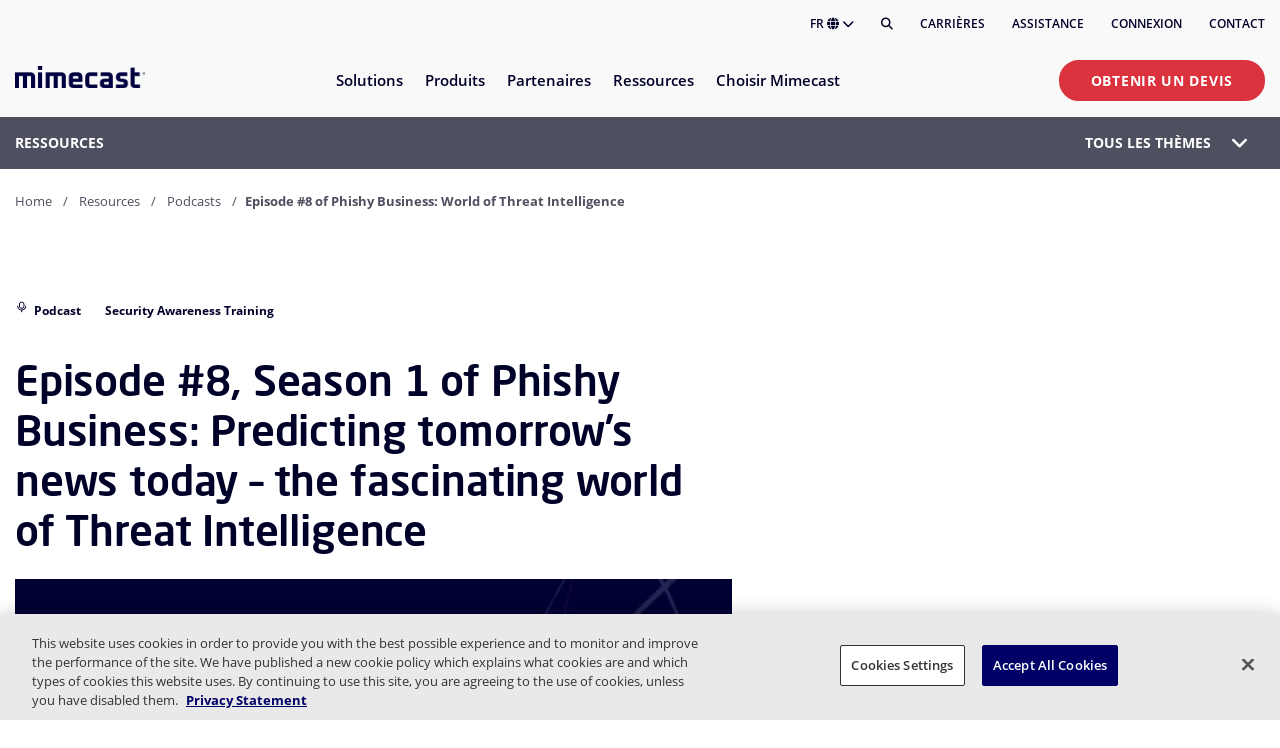

--- FILE ---
content_type: text/html; charset=utf-8
request_url: https://www.mimecast.com/fr/resources/podcasts/episode-8-of-phishy-business-world-of-threat-intelligence/
body_size: 16172
content:
<!DOCTYPE html>
<html lang="fr">
<head>
    <meta charset="utf-8" />
    <meta name="viewport" content="width=device-width, initial-scale=1, shrink-to-fit=no" />
    
<title>Episode 8 of Phishy Business &#x2014; World of Threat Intelligence | Mimecast</title>

    <meta name="description" content="Episode #8 of Phishy Business: Predicting tomorrow&#x2019;s news today &#x2013; the fascinating world of threat intelligence. Listen to the podcast.">
    <meta name="robots" content="index, follow">
    <link rel="canonical" href="https://www.mimecast.com/fr/resources/podcasts/episode-8-of-phishy-business-world-of-threat-intelligence/">

<meta name="author" content="mimecast">
<meta name="theme-color" content="#ffffff">



    
    <link rel="alternate" hreflang="en" href="https://www.mimecast.com/resources/podcasts/episode-8-of-phishy-business-world-of-threat-intelligence/">
    <link rel="alternate" hreflang="x-default" href="https://www.mimecast.com/resources/podcasts/episode-8-of-phishy-business-world-of-threat-intelligence/">
    <link rel="alternate" hreflang="de" href="https://www.mimecast.com/de/resources/podcasts/episode-8-of-phishy-business-world-of-threat-intelligence/">
    <link rel="alternate" hreflang="fr" href="https://www.mimecast.com/fr/resources/podcasts/episode-8-of-phishy-business-world-of-threat-intelligence/">
    <link rel="alternate" hreflang="es" href="https://www.mimecast.com/es/resources/podcasts/episode-8-of-phishy-business-world-of-threat-intelligence/">
    <link rel="alternate" hreflang="it" href="https://www.mimecast.com/it/resources/podcasts/episode-8-of-phishy-business-world-of-threat-intelligence/">

    
 <meta property="og:title" content="Episode 8 of Phishy Business &#x2014; World of Threat Intelligence" /> 
 <meta property="og:description" content="Episode #8 of Phishy Business: Predicting tomorrow&#x2019;s news today &#x2013; the fascinating world of threat intelligence. Listen to the podcast." /> 
 <meta property="og:type" content="article" /> 
 <meta property="og:image" content="https://assets.mimecast.com/api/public/content/4012d5fe608943a0be70d70ecd3debfc?v=209f1b33" /> 
 <meta property="og:image:alt" content="Phishy Business -06-3.jpg" /> 
 <meta property="og:image:height" content="394" /> 
 <meta property="og:image:width" content="594" /> 
 <meta property="og:url" content="https://www.mimecast.com/fr/resources/podcasts/episode-8-of-phishy-business-world-of-threat-intelligence/" /> 
 <meta property="og:locale" content="fr_FR" /> 
 <meta property="og:site_name" content="Mimecast" /> 



    <link rel="stylesheet" href="/dist/site.989f1c18a0bb6e85fb03.css" />
    

    
    <!-- Google Tag Manager -->
    <script>
    (function(w,d,s,l,i){w[l]=w[l]||[];w[l].push({'gtm.start':
    new Date().getTime(),event:'gtm.js'});var f=d.getElementsByTagName(s)[0],
    j=d.createElement(s),dl=l!='dataLayer'?'&l='+l:'';j.async=true;j.src=
    'https://www.googletagmanager.com/gtm.js?id='+i+dl;f.parentNode.insertBefore(j,f);
    })(window,document,'script','dataLayer','GTM-M2787TN');</script>
    <!-- End Google Tag Manager -->


    <link rel="icon" sizes="192x192" type="image/png" href="/sc-static/img/favicons/icons_m_192x192.png">
    <link rel="apple-touch-icon" sizes="180x180" href="/sc-static/img/favicons/icons_m_withlogo_180x180.png">
    <meta name="VIcurrentDateTime" content="639046145885156324>"/><meta name="VirtualFolder" content="\"/><script type='text/javascript' src='/layouts/system/VisitorIdentification.js'></script><meta name="VirtualFolder" content="/" /><meta name="VIcurrentDateTime" content="639046145885156358" />
<script type="text/javascript" async src="https://play.vidyard.com/embed/v4.js"></script></head>

<body class="headings-L5-L1">
    
    <!-- Google Tag Manager (noscript) -->
    <noscript>
        <iframe src="https://www.googletagmanager.com/ns.html?id=GTM-M2787TN" height="0" width="0" style="display:none;visibility:hidden"></iframe>
    </noscript>
    <!-- End Google Tag Manager (noscript) -->


        
<header id="header" class="header ">

    <div class="header__utility-menu container">
        <div class="row">
            <div class="col-lg">
                <ul class="header__utility-menu-list">
                    <a class="mc-anchor" href="#main" aria-label="Skip to content"></a>
                    <li class="header__language-holder" tabindex="0" aria-expanded="false" aria-controls="header__language-list" role="button">
                        FR
                        <i class="fa fa-globe" aria-hidden="true"></i>
                        <i class="fa fa-chevron-down" aria-hidden="true"></i>
                        <ul class="header__language-list" id="header__language-list">
                                <li class="header__language-item">
                                    <a href="https://www.mimecast.com/" class="header__language-link mc-anchor" >English</a>
                                </li>
                                <li class="header__language-item">
                                    <a href="https://www.mimecast.com/de/" class="header__language-link mc-anchor" >Deutsch</a>
                                </li>
                                <li class="header__language-item">
                                    <a href="https://www.mimecast.com/fr/" class="header__language-link mc-anchor" >français</a>
                                </li>
                                <li class="header__language-item">
                                    <a href="https://www.mimecast.com/es/" class="header__language-link mc-anchor" >español</a>
                                </li>
                                <li class="header__language-item">
                                    <a href="https://www.mimecast.com/it/" class="header__language-link mc-anchor" >italiano</a>
                                </li>
                        </ul>
                    </li>
                    <li class="header__search">
                        <button class="header__search-button" aria-label="Rechercher" title="Rechercher"><i class="fas fa-search"></i></button>
                    </li>
                        <li class="header__utility-menu-item">
                            <a href="https://careers.mimecast.com/en/" class="header__utility-menu-link mc-anchor" >Carrières</a>
                        </li>
                        <li class="header__utility-menu-item">
                            <a href="https://mimecastsupport.zendesk.com/hc/en-us" class="header__utility-menu-link mc-anchor" >Assistance</a>
                        </li>
                        <li class="header__utility-menu-item">
                            <a href="/fr/login/" class="header__utility-menu-link mc-anchor" >Connexion</a>
                        </li>
                        <li class="header__utility-menu-item">
                            <a href="/fr/company/contact/" class="header__utility-menu-link mc-anchor" >Contact</a>
                        </li>
                </ul>
            </div>
        </div>
    </div>

    <div class="container">
        <div class="row">
            <div class="col">
                <hr class="header__utility-menu-hr" />
            </div>
        </div>
    </div>

    <div class="header__cascading-menu container">
        <div class="row">
            <div class="header__cascading-menu-col col">

                <div class="header__menu-banner">
                    <div class="header__logo-holder">
                            <a href="/fr/">
                                <img class="header__logo-image" src="https://assets.mimecast.com/api/public/content/aac7c7d3363d4892b9f909aa59250d04?v=52228a06" alt="Mimecast Logo" width="1304" height="222" />
                            </a>
                    </div>
                    <div class="header__mobile-buttons">
                        <a class="mc-anchor" href="#main" aria-label="Skip to content"></a>
                        <div class="header__search">
                            <button class="header__search-button" aria-label="Rechercher" title="Rechercher"><i class="fas fa-search"></i></button>
                        </div>
                        <div class="header__menu-toggle" tabindex="0" aria-label="Activer/D&#xE9;sactiver le bouton de menu" aria-expanded="false" aria-haspopup="menu" aria-controls="header__nav" role="button">
                            <div class="header__hamburger-icon">
                                <div class="header__hamburger-box">
                                    <div class="header__hamburger-inner"></div>
                                </div>
                            </div>
                        </div>
                    </div>
                </div>

                <nav class="header__nav" id="header__nav" aria-hidden="true">

                    <div class="header__mobile-cta">
                            <a class="cta-button cta-button--primary mc-anchor" href="/fr/get-a-quote/">Obtenir un devis</a>
                    </div>

                    <ul class="header__nav-list" role="menu" aria-label="Primary">

<li class="header__nav-item" tabindex="0" aria-expanded="false" aria-haspopup="menu" aria-controls="ID11FEEA5C-FD95-4CE5-9D0F-218E051D2E05" role="menuitem">
    <span class="header__nav-item-label">Solutions</span>
    <i class="fa fa-chevron-down header__nav-item-cheveron"></i>
        <div class="header__sub-menus" id="ID11FEEA5C-FD95-4CE5-9D0F-218E051D2E05" aria-hidden="true" role="menu" aria-modal="true">
            <div class="container header__sub-menus-container">
                <div class="row">
                        <div class="col-12 col-lg-5 ">


<div class="header-link-lists">
        <div class="header-link-list">


            <ul class="header-link-list__list">

<li class="header-link header-link--has-icon ">
    <a class="header-link__anchor-frame mc-anchor" href="/fr/solutions/threat-protection/">
        <div class="header-link__frame">
                <div class="header-link__icon-holder">
                    <image class="header-link__icon-image" src="https://assets.mimecast.com/api/public/content/a9f89393dd354213bfe52780aaa7fa96?v=7c452395" alt="" />
                </div>
            <div class="header-link__text-holder">
                <div class="header-link__title">
                    <p class="header-link__text">
                        Protection des emails et des solutions de collaboration
                    </p>
                        <span class="header-link__badge">Les plus populaires</span>
                </div>
                <div class="header-link__description">
                    <p>
                        Prot&#xE9;ger contre les attaques sophistiqu&#xE9;es par e-mail et collaboration
                    </p>
                </div>
            </div>
        </div>
    </a>
</li>

<li class="header-link header-link--has-icon ">
    <a class="header-link__anchor-frame mc-anchor" href="/fr/solutions/insider-risk-management/">
        <div class="header-link__frame">
                <div class="header-link__icon-holder">
                    <image class="header-link__icon-image" src="https://assets.mimecast.com/api/public/content/af758c9af71148feb715dfed28f12f26?v=d85ddc74" alt="" />
                </div>
            <div class="header-link__text-holder">
                <div class="header-link__title">
                    <p class="header-link__text">
                        Perte de donn&#xE9;es et menaces internes
                    </p>
                </div>
                <div class="header-link__description">
                    <p>
                        Prot&#xE9;ger les donn&#xE9;es critiques et acc&#xE9;l&#xE9;rer la r&#xE9;ponse aux menaces internes
                    </p>
                </div>
            </div>
        </div>
    </a>
</li>

<li class="header-link header-link--has-icon ">
    <a class="header-link__anchor-frame mc-anchor" href="/fr/solutions/data-governance-and-compliance/">
        <div class="header-link__frame">
                <div class="header-link__icon-holder">
                    <image class="header-link__icon-image" src="https://assets.mimecast.com/api/public/content/795a8218fe364a5fb17b32b14be35a87?v=64ce9a64" alt="" />
                </div>
            <div class="header-link__text-holder">
                <div class="header-link__title">
                    <p class="header-link__text">
                        Gouvernance et conformit&#xE9;
                    </p>
                </div>
                <div class="header-link__description">
                    <p>
                        Soutenir de mani&#xE8;re proactive les normes r&#xE9;glementaires et d&#x27;entreprise
                    </p>
                </div>
            </div>
        </div>
    </a>
</li>

<li class="header-link header-link--has-icon ">
    <a class="header-link__anchor-frame mc-anchor" href="/fr/solutions/security-awareness-and-training/">
        <div class="header-link__frame">
                <div class="header-link__icon-holder">
                    <image class="header-link__icon-image" src="https://assets.mimecast.com/api/public/content/625c9eb35caf4ec5b5943e18bb23d142?v=65adf9ad" alt="" />
                </div>
            <div class="header-link__text-holder">
                <div class="header-link__title">
                    <p class="header-link__text">
                        Sensibilisation &#xE0; la s&#xE9;curit&#xE9;
                    </p>
                </div>
                <div class="header-link__description">
                    <p>
                        Identifier les risques humains et encourager le changement de comportement
                    </p>
                </div>
            </div>
        </div>
    </a>
</li>
            </ul>

                <div class="header-link-list__cta1">
                    <a class="cta-button cta-button--tertiary" href="/fr/solutions/">Aper&#xE7;u des solutions</a>
                </div>
        </div>
</div>
                        </div>
                        <div class="col-12 col-lg-3 offset-lg-1">


<div class="header-link-lists">
        <div class="header-link-list">

                <p class="header-link-list__header ">Cas d&#x27;utilisation</p>

            <ul class="header-link-list__list">

<li class="header-link  ">
    <a class="header-link__anchor-frame mc-anchor" href="/fr/use-cases/phishing/">
        <div class="header-link__frame">
            <div class="header-link__text-holder">
                <div class="header-link__title">
                    <p class="header-link__text">
                        Phishing
                    </p>
                </div>
                <div class="header-link__description">
                    <p>
                        
                    </p>
                </div>
            </div>
        </div>
    </a>
</li>

<li class="header-link  ">
    <a class="header-link__anchor-frame mc-anchor" href="/fr/use-cases/advanced-bec-protection/">
        <div class="header-link__frame">
            <div class="header-link__text-holder">
                <div class="header-link__title">
                    <p class="header-link__text">
                        Compromission des e-mails professionnels
                    </p>
                </div>
                <div class="header-link__description">
                    <p>
                        
                    </p>
                </div>
            </div>
        </div>
    </a>
</li>

<li class="header-link  ">
    <a class="header-link__anchor-frame mc-anchor" href="/fr/use-cases/shadow-ai/">
        <div class="header-link__frame">
            <div class="header-link__text-holder">
                <div class="header-link__title">
                    <p class="header-link__text">
                        Shadow AI
                    </p>
                </div>
                <div class="header-link__description">
                    <p>
                        
                    </p>
                </div>
            </div>
        </div>
    </a>
</li>

<li class="header-link  ">
    <a class="header-link__anchor-frame mc-anchor" href="/fr/use-cases/account-takeover/">
        <div class="header-link__frame">
            <div class="header-link__text-holder">
                <div class="header-link__title">
                    <p class="header-link__text">
                        Reprise de compte
                    </p>
                </div>
                <div class="header-link__description">
                    <p>
                        
                    </p>
                </div>
            </div>
        </div>
    </a>
</li>

<li class="header-link  ">
    <a class="header-link__anchor-frame mc-anchor" href="/fr/use-cases/internal-investigations/">
        <div class="header-link__frame">
            <div class="header-link__text-holder">
                <div class="header-link__title">
                    <p class="header-link__text">
                        Enqu&#xEA;tes internes
                    </p>
                </div>
                <div class="header-link__description">
                    <p>
                        
                    </p>
                </div>
            </div>
        </div>
    </a>
</li>

<li class="header-link  ">
    <a class="header-link__anchor-frame mc-anchor" href="/fr/use-cases/improve-security-culture/">
        <div class="header-link__frame">
            <div class="header-link__text-holder">
                <div class="header-link__title">
                    <p class="header-link__text">
                        Security culture improvement
                    </p>
                </div>
                <div class="header-link__description">
                    <p>
                        
                    </p>
                </div>
            </div>
        </div>
    </a>
</li>
            </ul>

                <div class="header-link-list__cta1">
                    <a class="cta-button cta-button--tertiary" href="/fr/use-cases/">Tous les cas d&#x2019;utilisation</a>
                </div>
        </div>
</div>
                        </div>
                        <div class="col-12 col-lg-3 ">


<div class="header-cards-list row">

    <div class="col-12">
        <p class="header-cards-list__header"></p>
    </div>

        <div class="col-12 col-sm-6 col-lg">
            <div class="header-card dark-theme header-card--is-centered">

                    <div class="header-card__image-holder ">
                        <img src="https://assets.mimecast.com/api/public/content/b6c2916537114887a5ba7800de8d6ede?v=78059a5e" alt="icons_W_Microsoft.png" width="209" height="209" class="header-card__image " />
                    </div>

                    <p class="header-card__header">Protection in&#xE9;gal&#xE9;e pour Microsoft 365</p>



                    <div class="header-card__cta">
                        <a class="cta-button cta-button--tertiary mc-anchor" href="/fr/solutions/microsoft-365/">Explorer les solutions</a>
                    </div>


            </div>
        </div>
</div>
                        </div>
                </div>
            </div>
        </div>
</li>

<li class="header__nav-item" tabindex="0" aria-expanded="false" aria-haspopup="menu" aria-controls="IDCE61C755-B62C-419F-A6A0-8BB576039081" role="menuitem">
    <span class="header__nav-item-label">Produits</span>
    <i class="fa fa-chevron-down header__nav-item-cheveron"></i>
        <div class="header__sub-menus" id="IDCE61C755-B62C-419F-A6A0-8BB576039081" aria-hidden="true" role="menu" aria-modal="true">
            <div class="container header__sub-menus-container">
                <div class="row">
                        <div class="col-12 col-lg-4 ">


<div class="header-link-lists">
        <div class="header-link-list">


            <ul class="header-link-list__list">

<li class="header-link header-link--has-icon ">
    <a class="header-link__anchor-frame mc-anchor" href="/fr/products/email-security/">
        <div class="header-link__frame">
                <div class="header-link__icon-holder">
                    <image class="header-link__icon-image" src="https://assets.mimecast.com/api/public/content/e8b4a094ce9b4a4b82bef72e9c72447e?v=5eb3f7e9" alt="" />
                </div>
            <div class="header-link__text-holder">
                <div class="header-link__title">
                    <p class="header-link__text">
                        Advanced Email Security
                    </p>
                        <span class="header-link__badge">Les plus populaires</span>
                </div>
                <div class="header-link__description">
                    <p>
                        Nos solutions aliment&#xE9;es en AI pour vous prot&#xE9;ger
                    </p>
                </div>
            </div>
        </div>
    </a>
</li>

<li class="header-link header-link--has-icon ">
    <a class="header-link__anchor-frame mc-anchor" href="/fr/products/incydr/">
        <div class="header-link__frame">
                <div class="header-link__icon-holder">
                    <image class="header-link__icon-image" src="https://assets.mimecast.com/api/public/content/51a3c17138a243c49e5a4395746bfbfe?v=3c306546" alt="" />
                </div>
            <div class="header-link__text-holder">
                <div class="header-link__title">
                    <p class="header-link__text">
                        Incydr Data Protection
                    </p>
                </div>
                <div class="header-link__description">
                    <p>
                        Traitez toutes les formes de menaces internes
                    </p>
                </div>
            </div>
        </div>
    </a>
</li>

<li class="header-link header-link--has-icon ">
    <a class="header-link__anchor-frame mc-anchor" href="/fr/products/aware/">
        <div class="header-link__frame">
                <div class="header-link__icon-holder">
                    <image class="header-link__icon-image" src="https://assets.mimecast.com/api/public/content/d65e43865e2a459482d0e2ee90a4948f?v=d6c54916" alt="" />
                </div>
            <div class="header-link__text-holder">
                <div class="header-link__title">
                    <p class="header-link__text">
                        Aware Governance &amp; Compliance Suite
                    </p>
                </div>
                <div class="header-link__description">
                    <p>
                        Simplifiez la gestion des donn&#xE9;es avec des insights en temps r&#xE9;el
                    </p>
                </div>
            </div>
        </div>
    </a>
</li>

<li class="header-link header-link--has-icon ">
    <a class="header-link__anchor-frame mc-anchor" href="/fr/products/mimecast-engage-awareness-training/">
        <div class="header-link__frame">
                <div class="header-link__icon-holder">
                    <image class="header-link__icon-image" src="https://assets.mimecast.com/api/public/content/3bae7cc64ce24f9e9e2a2b6ed4e845c1?v=82239dbb" alt="" />
                </div>
            <div class="header-link__text-holder">
                <div class="header-link__title">
                    <p class="header-link__text">
                        Engage Security Awareness
                    </p>
                </div>
                <div class="header-link__description">
                    <p>
                        &#xC9;valuez le rique humain et sensibilisez &#xE0; la s&#xE9;curit&#xE9;
                    </p>
                </div>
            </div>
        </div>
    </a>
</li>
            </ul>

                <div class="header-link-list__cta1">
                    <a class="cta-button cta-button--tertiary" href="https://www.mimecast.com/fr/products/">Tous les produits</a>
                </div>
        </div>
</div>
                        </div>
                        <div class="col-12 col-lg-4 ">


<div class="header-link-lists">
        <div class="header-link-list">


            <ul class="header-link-list__list">

<li class="header-link header-link--has-icon ">
    <a class="header-link__anchor-frame mc-anchor" href="/fr/products/collaboration-security/">
        <div class="header-link__frame">
                <div class="header-link__icon-holder">
                    <image class="header-link__icon-image" src="https://assets.mimecast.com/api/public/content/c4e2b7b5535f44359682cea7bd628bae?v=e9bc7d91" alt="" />
                </div>
            <div class="header-link__text-holder">
                <div class="header-link__title">
                    <p class="header-link__text">
                        Collaboration Threat Protection
                    </p>
                </div>
                <div class="header-link__description">
                    <p>
                        Permettez aux employ&#xE9;s de collaborer en toute s&#xE9;curit&#xE9;
                    </p>
                </div>
            </div>
        </div>
    </a>
</li>

<li class="header-link header-link--has-icon ">
    <a class="header-link__anchor-frame mc-anchor" href="/fr/products/dmarc-analyzer/">
        <div class="header-link__frame">
                <div class="header-link__icon-holder">
                    <image class="header-link__icon-image" src="https://assets.mimecast.com/api/public/content/9e647b9b2a094c25b859652e5300c303?v=4c92356b" alt="" />
                </div>
            <div class="header-link__text-holder">
                <div class="header-link__title">
                    <p class="header-link__text">
                        DMARC Analyzer
                    </p>
                </div>
                <div class="header-link__description">
                    <p>
                        Prot&#xE9;gez votre marque et votre r&#xE9;putation
                    </p>
                </div>
            </div>
        </div>
    </a>
</li>

<li class="header-link header-link--has-icon ">
    <a class="header-link__anchor-frame mc-anchor" href="/fr/products/email-archive/">
        <div class="header-link__frame">
                <div class="header-link__icon-holder">
                    <image class="header-link__icon-image" src="https://assets.mimecast.com/api/public/content/4766441092f24c1d8d5cb65f084680c0?v=59cb42e9" alt="" />
                </div>
            <div class="header-link__text-holder">
                <div class="header-link__title">
                    <p class="header-link__text">
                        Email Archive
                    </p>
                </div>
                <div class="header-link__description">
                    <p>
                        Sauvegardez vos donn&#xE9;es et assurez la continuit&#xE9;
                    </p>
                </div>
            </div>
        </div>
    </a>
</li>
            </ul>

        </div>
</div>
                        </div>
                        <div class="col-12 col-lg-3 ">


<div class="header-cards-list row">

    <div class="col-12">
        <p class="header-cards-list__header"></p>
    </div>

        <div class="col-12 col-sm-6 col-lg">
            <div class="header-card gradient-theme header-card--is-centered">

                    <div class="header-card__image-holder header-card__image-holder--is-large">
                        <img src="https://assets.mimecast.com/api/public/content/f253f12882e14e45a0f18ff224efba84?v=76736be5" alt="Navigation-Promo-HRCC.png" width="1243" height="799" class="header-card__image header-card__image--is-large" />
                    </div>

                    <p class="header-card__header">Human Risk Command Center</p>


                    <p class="header-card__description">Monitor and respond to human risk.</p>

                    <div class="header-card__cta">
                        <a class="cta-button cta-button--tertiary mc-anchor" href="/fr/products/our-platform/human-risk-command-center/">Explorez maintenant</a>
                    </div>


            </div>
        </div>
</div>
                        </div>
                </div>
            </div>
        </div>
</li>

<li class="header__nav-item" tabindex="0" aria-expanded="false" aria-haspopup="menu" aria-controls="IDA709C536-239F-4FE9-9F37-305A94373391" role="menuitem">
    <span class="header__nav-item-label">Partenaires</span>
    <i class="fa fa-chevron-down header__nav-item-cheveron"></i>
        <div class="header__sub-menus" id="IDA709C536-239F-4FE9-9F37-305A94373391" aria-hidden="true" role="menu" aria-modal="true">
            <div class="container header__sub-menus-container">
                <div class="row">
                        <div class="col-12 col-lg-4 ">


<div class="header-link-lists">
        <div class="header-link-list">

                <p class="header-link-list__header ">Programme Mimecast PartnerOne</p>

            <ul class="header-link-list__list">

<li class="header-link header-link--has-icon ">
    <a class="header-link__anchor-frame mc-anchor" href="/fr/partners/service-partners/">
        <div class="header-link__frame">
                <div class="header-link__icon-holder">
                    <image class="header-link__icon-image" src="https://assets.mimecast.com/api/public/content/c32093c096814143b94d0d822803d06d?v=348d41b2" alt="" />
                </div>
            <div class="header-link__text-holder">
                <div class="header-link__title">
                    <p class="header-link__text">
                        Mimecast PartnerOne Services
                    </p>
                </div>
                <div class="header-link__description">
                    <p>
                        Expertise en mati&#xE8;re d&#x27;octroi de licences, de gestion des commandes de produits, etc.
                    </p>
                </div>
            </div>
        </div>
    </a>
</li>

<li class="header-link header-link--has-icon ">
    <a class="header-link__anchor-frame mc-anchor" href="/fr/partners/reseller-partners/">
        <div class="header-link__frame">
                <div class="header-link__icon-holder">
                    <image class="header-link__icon-image" src="https://assets.mimecast.com/api/public/content/302d1757cbb34d39b19080e7e3f0e690?v=730b5dd8" alt="" />
                </div>
            <div class="header-link__text-holder">
                <div class="header-link__title">
                    <p class="header-link__text">
                        Partenaires revendeurs
                    </p>
                </div>
                <div class="header-link__description">
                    <p>
                        Fournir des services et des solutions de s&#xE9;curit&#xE9; aux clients
                    </p>
                </div>
            </div>
        </div>
    </a>
</li>

<li class="header-link header-link--has-icon ">
    <a class="header-link__anchor-frame mc-anchor" href="/fr/partners/managed-service-providers/">
        <div class="header-link__frame">
                <div class="header-link__icon-holder">
                    <image class="header-link__icon-image" src="https://assets.mimecast.com/api/public/content/37176c58761e4ce9a005e95819c9770e?v=f0815328" alt="" />
                </div>
            <div class="header-link__text-holder">
                <div class="header-link__title">
                    <p class="header-link__text">
                        Fournisseurs de services g&#xE9;r&#xE9;s (MSP)
                    </p>
                </div>
                <div class="header-link__description">
                    <p>
                        Int&#xE9;grations de produits en toute transparence via notre plateforme API
                    </p>
                </div>
            </div>
        </div>
    </a>
</li>

<li class="header-link header-link--has-icon ">
    <a class="header-link__anchor-frame mc-anchor" href="/fr/partners/technology-alliance-partners/">
        <div class="header-link__frame">
                <div class="header-link__icon-holder">
                    <image class="header-link__icon-image" src="https://assets.mimecast.com/api/public/content/91798fc1e91f493ba872bb9af1e69ed6?v=6e810e75" alt="" />
                </div>
            <div class="header-link__text-holder">
                <div class="header-link__title">
                    <p class="header-link__text">
                        Partenaires de l&#x27;alliance technologique
                    </p>
                </div>
                <div class="header-link__description">
                    <p>
                        Services professionnels pour la s&#xE9;curit&#xE9; et la mise en &#x153;uvre
                    </p>
                </div>
            </div>
        </div>
    </a>
</li>
            </ul>

                <div class="header-link-list__cta1">
                    <a class="cta-button cta-button--tertiary" href="https://www.mimecast.com/fr/partners/">Pr&#xE9;sentation des partenaires</a>
                </div>
        </div>
</div>
                        </div>
                        <div class="col-12 col-lg-4 ">


<div class="header-link-lists">
        <div class="header-link-list">

                <p class="header-link-list__header ">Pour les clients</p>

            <ul class="header-link-list__list">

<li class="header-link header-link--has-icon ">
    <a class="header-link__anchor-frame mc-anchor" href="/fr/solutions/api-and-integrations/">
        <div class="header-link__frame">
                <div class="header-link__icon-holder">
                    <image class="header-link__icon-image" src="https://assets.mimecast.com/api/public/content/6a0d2bd6595f4db3899d194f1f49b09f?v=65c3f4f6" alt="" />
                </div>
            <div class="header-link__text-holder">
                <div class="header-link__title">
                    <p class="header-link__text">
                        Int&#xE9;grer &#xE0; Mimecast
                    </p>
                </div>
                <div class="header-link__description">
                    <p>
                        Une int&#xE9;gration de la s&#xE9;curit&#xE9; qui prot&#xE8;ge l&#x27;entreprise
                    </p>
                </div>
            </div>
        </div>
    </a>
</li>

<li class="header-link header-link--has-icon ">
    <a class="header-link__anchor-frame mc-anchor" href="/fr/partners/partner-success/">
        <div class="header-link__frame">
                <div class="header-link__icon-holder">
                    <image class="header-link__icon-image" src="https://assets.mimecast.com/api/public/content/e2751f7deea4495cb289623a0120800e?v=2fae16fd" alt="" />
                </div>
            <div class="header-link__text-holder">
                <div class="header-link__title">
                    <p class="header-link__text">
                        Succ&#xE8;s des partenaires
                    </p>
                </div>
                <div class="header-link__description">
                    <p>
                        Ce que nous avons accompli avec nos partenaires
                    </p>
                </div>
            </div>
        </div>
    </a>
</li>

<li class="header-link header-link--has-icon ">
    <a class="header-link__anchor-frame mc-anchor" href="https://developer.services.mimecast.com/">
        <div class="header-link__frame">
                <div class="header-link__icon-holder">
                    <image class="header-link__icon-image" src="https://assets.mimecast.com/api/public/content/2be2770aa9fd49098f971493e81f52f5?v=85e061dd" alt="" />
                </div>
            <div class="header-link__text-holder">
                <div class="header-link__title">
                    <p class="header-link__text">
                        Documentation API
                    </p>
                </div>
                <div class="header-link__description">
                    <p>
                        Int&#xE9;grer votre application personnalis&#xE9;e ou votre flux de travail
                    </p>
                </div>
            </div>
        </div>
    </a>
</li>
            </ul>

        </div>
</div>
                        </div>
                        <div class="col-12 col-lg-4 ">


<div class="header-link-lists">
        <div class="header-link-list">

                <p class="header-link-list__header ">Portail des partenaires</p>

            <ul class="header-link-list__list">

<li class="header-link header-link--has-icon ">
    <a class="header-link__anchor-frame mc-anchor" href="https://portal.mimecast.com/partner/common/login">
        <div class="header-link__frame">
                <div class="header-link__icon-holder">
                    <image class="header-link__icon-image" src="https://assets.mimecast.com/api/public/content/25f21b1b4a1a4fe993d038689631cb57?v=29d2c313" alt="" />
                </div>
            <div class="header-link__text-holder">
                <div class="header-link__title">
                    <p class="header-link__text">
                        Connexion des partenaires
                    </p>
                </div>
                <div class="header-link__description">
                    <p>
                        D&#xE9;verrouillez les outils avec les informations d&#x27;identification de votre partenaire
                    </p>
                </div>
            </div>
        </div>
    </a>
</li>

<li class="header-link header-link--has-icon ">
    <a class="header-link__anchor-frame mc-anchor" href="/fr/partners/reseller-partners/become-a-channel-partner/">
        <div class="header-link__frame">
                <div class="header-link__icon-holder">
                    <image class="header-link__icon-image" src="https://assets.mimecast.com/api/public/content/9f7fb2fb70aa425b8d661e1c659261db?v=ec55dd9d" alt="" />
                </div>
            <div class="header-link__text-holder">
                <div class="header-link__title">
                    <p class="header-link__text">
                        Devenir partenaire
                    </p>
                </div>
                <div class="header-link__description">
                    <p>
                        Rejoignez notre communaut&#xE9; de solutions clients innovantes
                    </p>
                </div>
            </div>
        </div>
    </a>
</li>

<li class="header-link header-link--has-icon ">
    <a class="header-link__anchor-frame mc-anchor" href="https://integrations.mimecast.com/fr/become-a-technology-alliance-partner/">
        <div class="header-link__frame">
                <div class="header-link__icon-holder">
                    <image class="header-link__icon-image" src="https://assets.mimecast.com/api/public/content/d240d74f5e7646ada2e9063b139c1aa4?v=8bbeb41e" alt="" />
                </div>
            <div class="header-link__text-holder">
                <div class="header-link__title">
                    <p class="header-link__text">
                        Devenez un partenaire de Tech Alliance
                    </p>
                </div>
                <div class="header-link__description">
                    <p>
                        Partenaire d&#x27;un r&#xE9;seau d&#x27;alliances technologiques de premier plan
                    </p>
                </div>
            </div>
        </div>
    </a>
</li>
            </ul>

        </div>
</div>
                        </div>
                </div>
            </div>
        </div>
</li>

<li class="header__nav-item" tabindex="0" aria-expanded="false" aria-haspopup="menu" aria-controls="IDD661DC55-8F44-49FF-B1FC-96338E127E30" role="menuitem">
    <span class="header__nav-item-label">Ressources</span>
    <i class="fa fa-chevron-down header__nav-item-cheveron"></i>
        <div class="header__sub-menus" id="IDD661DC55-8F44-49FF-B1FC-96338E127E30" aria-hidden="true" role="menu" aria-modal="true">
            <div class="container header__sub-menus-container">
                <div class="row">
                        <div class="col-12 col-lg-4 ">


<div class="header-link-lists">
        <div class="header-link-list">


            <ul class="header-link-list__list">

<li class="header-link header-link--has-icon ">
    <a class="header-link__anchor-frame mc-anchor" href="/fr/resources/">
        <div class="header-link__frame">
                <div class="header-link__icon-holder">
                    <image class="header-link__icon-image" src="https://assets.mimecast.com/api/public/content/bb202d5002fe4d21b94f759ff3e05fbf?v=d2e5a988" alt="" />
                </div>
            <div class="header-link__text-holder">
                <div class="header-link__title">
                    <p class="header-link__text">
                        Biblioth&#xE8;que de ressources
                    </p>
                </div>
                <div class="header-link__description">
                    <p>
                        Recherche s&#xE9;lectionn&#xE9;e, guides de produits et plus
                    </p>
                </div>
            </div>
        </div>
    </a>
</li>

<li class="header-link header-link--has-icon ">
    <a class="header-link__anchor-frame mc-anchor" href="/fr/blog/">
        <div class="header-link__frame">
                <div class="header-link__icon-holder">
                    <image class="header-link__icon-image" src="https://assets.mimecast.com/api/public/content/0e1e4c6314594d14a2a005902fd47836?v=9a0eb209" alt="" />
                </div>
            <div class="header-link__text-holder">
                <div class="header-link__title">
                    <p class="header-link__text">
                        Blog
                    </p>
                </div>
                <div class="header-link__description">
                    <p>
                        Articles d&#x27;experts sur les actualit&#xE9;s et les tendances du secteur
                    </p>
                </div>
            </div>
        </div>
    </a>
</li>

<li class="header-link header-link--has-icon ">
    <a class="header-link__anchor-frame mc-anchor" href="/fr/customer-success/customer-stories/">
        <div class="header-link__frame">
                <div class="header-link__icon-holder">
                    <image class="header-link__icon-image" src="https://assets.mimecast.com/api/public/content/883e6bde117d463fa2d5cf44e96d44fd?v=7e836f95" alt="" />
                </div>
            <div class="header-link__text-holder">
                <div class="header-link__title">
                    <p class="header-link__text">
                        T&#xE9;moignages de clients
                    </p>
                </div>
                <div class="header-link__description">
                    <p>
                        Histoires de succ&#xE8;s clients &#xE0; travers le monde
                    </p>
                </div>
            </div>
        </div>
    </a>
</li>

<li class="header-link header-link--has-icon ">
    <a class="header-link__anchor-frame mc-anchor" href="/fr/customer-success/university/">
        <div class="header-link__frame">
                <div class="header-link__icon-holder">
                    <image class="header-link__icon-image" src="https://assets.mimecast.com/api/public/content/3cfbbca3ab554f8a87245a8fdc3c6a1b?v=6d902d10" alt="" />
                </div>
            <div class="header-link__text-holder">
                <div class="header-link__title">
                    <p class="header-link__text">
                        Formation sur les produits
                    </p>
                </div>
                <div class="header-link__description">
                    <p>
                        Acc&#xE8;s &#xE0; la communaut&#xE9; et &#xE0; la base de connaissances
                    </p>
                </div>
            </div>
        </div>
    </a>
</li>
            </ul>

                <div class="header-link-list__cta1">
                    <a class="cta-button cta-button--tertiary" href="/fr/resources-overview/">Aper&#xE7;u Des Ressources</a>
                </div>
        </div>
</div>
                        </div>
                        <div class="col-12 col-lg-4 ">


<div class="header-link-lists">
        <div class="header-link-list">


            <ul class="header-link-list__list">

<li class="header-link header-link--has-icon ">
    <a class="header-link__anchor-frame mc-anchor" href="/fr/events/">
        <div class="header-link__frame">
                <div class="header-link__icon-holder">
                    <image class="header-link__icon-image" src="https://assets.mimecast.com/api/public/content/d91bf15fbad54fa58b3b1157faa6e092?v=db34fcb3" alt="" />
                </div>
            <div class="header-link__text-holder">
                <div class="header-link__title">
                    <p class="header-link__text">
                        &#xC9;v&#xE9;nements
                    </p>
                </div>
                <div class="header-link__description">
                    <p>
                        Webinaires, conf&#xE9;rences et plus
                    </p>
                </div>
            </div>
        </div>
    </a>
</li>

<li class="header-link header-link--has-icon ">
    <a class="header-link__anchor-frame mc-anchor" href="/fr/news-coverage/">
        <div class="header-link__frame">
                <div class="header-link__icon-holder">
                    <image class="header-link__icon-image" src="https://assets.mimecast.com/api/public/content/73f5edc375d44d94bf2019a161db00ca?v=6c5c6975" alt="" />
                </div>
            <div class="header-link__text-holder">
                <div class="header-link__title">
                    <p class="header-link__text">
                        Salle de presse
                    </p>
                </div>
                <div class="header-link__description">
                    <p>
                        D&#xE9;couvrez les derni&#xE8;res nouvelles et communiqu&#xE9;s de presse de Mimecast.
                    </p>
                </div>
            </div>
        </div>
    </a>
</li>

<li class="header-link header-link--has-icon ">
    <a class="header-link__anchor-frame mc-anchor" href="/fr/threat-intelligence-hub/">
        <div class="header-link__frame">
                <div class="header-link__icon-holder">
                    <image class="header-link__icon-image" src="https://assets.mimecast.com/api/public/content/9bdd56f7d4a04185accb8b375074f4d2?v=51813507" alt="" />
                </div>
            <div class="header-link__text-holder">
                <div class="header-link__title">
                    <p class="header-link__text">
                        Centre d&#x27;intelligence sur les menaces
                    </p>
                </div>
                <div class="header-link__description">
                    <p>
                        Restez en avance avec des informations exploitables et des recherches originales.
                    </p>
                </div>
            </div>
        </div>
    </a>
</li>

<li class="header-link header-link--has-icon ">
    <a class="header-link__anchor-frame mc-anchor" href="/fr/content/">
        <div class="header-link__frame">
                <div class="header-link__icon-holder">
                    <image class="header-link__icon-image" src="https://assets.mimecast.com/api/public/content/9b87a2d683d6416d9667f19b4aff3531?v=b52001fe" alt="" />
                </div>
            <div class="header-link__text-holder">
                <div class="header-link__title">
                    <p class="header-link__text">
                        Glossaire de la cybers&#xE9;curit&#xE9;
                    </p>
                </div>
                <div class="header-link__description">
                    <p>
                        Termes cl&#xE9;s et concepts en cybers&#xE9;curit&#xE9;
                    </p>
                </div>
            </div>
        </div>
    </a>
</li>
            </ul>

        </div>
</div>
                        </div>
                        <div class="col-12 col-lg-3 offset-lg-1">


<div class="header-cards-list row">

    <div class="col-12">
        <p class="header-cards-list__header"></p>
    </div>

        <div class="col-12 col-sm-6 col-lg">
            <div class="header-card dark-theme ">

                    <div class="header-card__image-holder header-card__image-holder--is-large">
                        <img src="https://assets.mimecast.com/api/public/content/057ae0f14a084969b5a58bed824b5b2e?v=3acf35b4" alt="SOHR-2025-cover.webp" width="788" height="504" class="header-card__image header-card__image--is-large" />
                    </div>

                    <p class="header-card__header">L&#x27;&#xE9;tat du risque humain en 2025</p>



                    <div class="header-card__cta">
                        <a class="cta-button cta-button--tertiary mc-anchor" href="https://www.mimecast.com/fr/resources/ebooks/state-of-human-risk-2025/">Get The Research</a>
                    </div>


            </div>
        </div>
</div>
                        </div>
                </div>
            </div>
        </div>
</li>

<li class="header__nav-item" tabindex="0" aria-expanded="false" aria-haspopup="menu" aria-controls="ID2B3C9227-4A77-46EA-A59C-A3A6F6342E04" role="menuitem">
    <span class="header__nav-item-label">Choisir Mimecast</span>
    <i class="fa fa-chevron-down header__nav-item-cheveron"></i>
        <div class="header__sub-menus" id="ID2B3C9227-4A77-46EA-A59C-A3A6F6342E04" aria-hidden="true" role="menu" aria-modal="true">
            <div class="container header__sub-menus-container">
                <div class="row">
                        <div class="col-12 col-lg-4 ">


<div class="header-link-lists">
        <div class="header-link-list">


            <ul class="header-link-list__list">

<li class="header-link header-link--has-icon ">
    <a class="header-link__anchor-frame mc-anchor" href="https://www.mimecast.com/fr/why-mimecast/">
        <div class="header-link__frame">
                <div class="header-link__icon-holder">
                    <image class="header-link__icon-image" src="https://assets.mimecast.com/api/public/content/60dd7f151bb148bcafa3827011a9aec0?v=e2d4a8be" alt="" />
                </div>
            <div class="header-link__text-holder">
                <div class="header-link__title">
                    <p class="header-link__text">
                        Pourquoi choisir Mimecast
                    </p>
                </div>
                <div class="header-link__description">
                    <p>
                        D&#xE9;couvrez pourquoi 42,000 clients utilisent nos solutions
                    </p>
                </div>
            </div>
        </div>
    </a>
</li>

<li class="header-link header-link--has-icon ">
    <a class="header-link__anchor-frame mc-anchor" href="https://www.mimecast.com/fr/ai-cybersecurity/">
        <div class="header-link__frame">
                <div class="header-link__icon-holder">
                    <image class="header-link__icon-image" src="https://assets.mimecast.com/api/public/content/dc438d5334034bcc921010e1222ed98c?v=3709aca6" alt="" />
                </div>
            <div class="header-link__text-holder">
                <div class="header-link__title">
                    <p class="header-link__text">
                        S&#xE9;curit&#xE9; aliment&#xE9;e par l&#x2019;IA
                    </p>
                </div>
                <div class="header-link__description">
                    <p>
                        Protection leader de l&#x2019;industrie, dop&#xE9;e &#xE0; l&#x2019;IA.
                    </p>
                </div>
            </div>
        </div>
    </a>
</li>

<li class="header-link header-link--has-icon ">
    <a class="header-link__anchor-frame mc-anchor" href="https://www.mimecast.com/fr/customer-success/customer-stories/">
        <div class="header-link__frame">
                <div class="header-link__icon-holder">
                    <image class="header-link__icon-image" src="https://assets.mimecast.com/api/public/content/938c5cc300214ed2842b27dd3edcf177?v=1f53646c" alt="" />
                </div>
            <div class="header-link__text-holder">
                <div class="header-link__title">
                    <p class="header-link__text">
                        Succ&#xE8;s clients
                    </p>
                </div>
                <div class="header-link__description">
                    <p>
                        Pourquoi nos clients nous font confiance
                    </p>
                </div>
            </div>
        </div>
    </a>
</li>
            </ul>

                <div class="header-link-list__cta1">
                    <a class="cta-button cta-button--tertiary" href="https://www.mimecast.com/fr/company/">pr&#xE9;sentation de l&#x2019;entreprise</a>
                </div>
        </div>
</div>
                        </div>
                        <div class="col-12 col-lg-4 ">


<div class="header-link-lists">
        <div class="header-link-list">


            <ul class="header-link-list__list">

<li class="header-link header-link--has-icon ">
    <a class="header-link__anchor-frame mc-anchor" href="https://www.mimecast.com/fr/company/awards/">
        <div class="header-link__frame">
                <div class="header-link__icon-holder">
                    <image class="header-link__icon-image" src="https://assets.mimecast.com/api/public/content/8c726670208744a1b981d48931d4d8bd?v=2685faab" alt="" />
                </div>
            <div class="header-link__text-holder">
                <div class="header-link__title">
                    <p class="header-link__text">
                        R&#xE9;compenses
                    </p>
                </div>
                <div class="header-link__description">
                    <p>
                        Des analystes et leaders de l&#x2019;industrie nous soutiennent
                    </p>
                </div>
            </div>
        </div>
    </a>
</li>

<li class="header-link header-link--has-icon ">
    <a class="header-link__anchor-frame mc-anchor" href="/fr/company/environmental-social-and-governance/">
        <div class="header-link__frame">
                <div class="header-link__icon-holder">
                    <image class="header-link__icon-image" src="https://assets.mimecast.com/api/public/content/a9a6053500494d3f8880a5b42e0444ed?v=6c6f0664" alt="" />
                </div>
            <div class="header-link__text-holder">
                <div class="header-link__title">
                    <p class="header-link__text">
                        ESG et impact global
                    </p>
                </div>
                <div class="header-link__description">
                    <p>
                        Nous veillons &#xE0; avoir un impact positif
                    </p>
                </div>
            </div>
        </div>
    </a>
</li>
            </ul>

        </div>
</div>
                        </div>
                        <div class="col-12 col-lg-3 ">


<div class="header-cards-list row">

    <div class="col-12">
        <p class="header-cards-list__header"></p>
    </div>

        <div class="col-12 col-sm-6 col-lg">
            <div class="header-card  header-card--is-centered">

                    <div class="header-card__image-holder ">
                        <img src="https://assets.mimecast.com/api/public/content/377d96a9f5cf46cabad85240ef655766?v=c5940f61" alt="icon_WCircle_BECDefense.png" width="210" height="210" class="header-card__image " />
                    </div>

                    <p class="header-card__header">Advanced BEC Protection</p>


                    <p class="header-card__description">Bloquez les menaces et obtenez de la visibilit&#xE9; sur vos utilisateurs les plus cibl&#xE9;s.</p>

                    <div class="header-card__cta">
                        <a class="cta-button cta-button--tertiary mc-anchor" href="/fr/use-cases/advanced-bec-protection/">En savoir plus</a>
                    </div>


            </div>
        </div>
</div>
                        </div>
                </div>
            </div>
        </div>
</li>
                    </ul>

                    <div class="header__nav-utility-title">Quick Links</div>
                    <ul class="header__nav-utility" role="menu" aria-label="Quick Links">

<li class="header__nav-utility-item">
    <a class="header__nav-utility-link mc-anchor" href="https://careers.mimecast.com/en/" role="menuitem" tabindex="0">
        Carri&#xE8;res
    </a>
</li>

<li class="header__nav-utility-item">
    <a class="header__nav-utility-link mc-anchor" href="https://mimecastsupport.zendesk.com/hc/en-us" role="menuitem" tabindex="0">
        Assistance
    </a>
</li>

<li class="header__nav-utility-item">
    <a class="header__nav-utility-link mc-anchor" href="/fr/login/" role="menuitem" tabindex="0">
        Connexion
    </a>
</li>

<li class="header__nav-utility-item">
    <a class="header__nav-utility-link mc-anchor" href="/fr/company/contact/" role="menuitem" tabindex="0">
        Contact
    </a>
</li>
					</ul>

                    <ul class="header__nav-list" role="menu" aria-label="Languages">
                        
<li class="header__nav-lang-item" tabindex="0" aria-expanded="false" aria-haspopup="menu" aria-controls="header__mobile-lanaguage-selector" role="menuitem">
    <span class="header__nav-item-label">Language</span>
    <i class="fa fa-chevron-down header__nav-item-cheveron"></i>
    <div class="header__sub-menus" id="header__mobile-lanaguage-selector" aria-hidden="true" role="menu" aria-modal="true">
        <div class="container header__sub-menus-container">
            <div class="row">
                <div class="col-12">
                    <ul class="header__sub-menu" role="menu">
                            <li class="header__sub-menu-item" role="none">
                                <i class=""></i>
                                <a href="https://www.mimecast.com/" class="header__sub-menu-link mc-anchor" tabindex="-1" role="menuitem">English</a>
                            </li>
                            <li class="header__sub-menu-item" role="none">
                                <i class=""></i>
                                <a href="https://www.mimecast.com/de/" class="header__sub-menu-link mc-anchor" tabindex="-1" role="menuitem">Deutsch</a>
                            </li>
                            <li class="header__sub-menu-item" role="none">
                                <i class="fa fa-check header__sub-menu-check-icon"></i>
                                <a href="https://www.mimecast.com/fr/" class="header__sub-menu-link mc-anchor" tabindex="-1" role="menuitem">fran&#xE7;ais</a>
                            </li>
                            <li class="header__sub-menu-item" role="none">
                                <i class=""></i>
                                <a href="https://www.mimecast.com/es/" class="header__sub-menu-link mc-anchor" tabindex="-1" role="menuitem">espa&#xF1;ol</a>
                            </li>
                            <li class="header__sub-menu-item" role="none">
                                <i class=""></i>
                                <a href="https://www.mimecast.com/it/" class="header__sub-menu-link mc-anchor" tabindex="-1" role="menuitem">italiano</a>
                            </li>
                    </ul>
                </div>
            </div>
        </div>
    </div>
</li>

                    </ul>
                </nav>

                <div class="header__cta">
                        <a class="cta-button cta-button--primary mc-anchor" href="/fr/get-a-quote/">Obtenir un devis</a>
                </div>
            </div>
        </div>
    </div>
</header>


<div class="header-search-modal" data-search-page-url="/fr/search/" data-query-key="query" data-api-host-name="https://www.mimecast.com">
    <div class="header-search-modal__modal container">
        <div class="row">
            <div class="header-search-modal__content col-12">
                <form action="/fr/search/" method="get">
                    <div class="input-group-dropdown">
                        <div class="input-group">
                            <input class="header-search-modal__input form-control" type="text" name="query" placeholder="Rechercher" aria-label="Rechercher" autocomplete="off" />
                            <div class="input-group__append">
                                <button type="submit" class="header-search-modal__submit-button input-group__icon-button" aria-label="Effectuer une recherche" title="Effectuer une recherche">
                                    <i class="fas fa-search"></i>
                                </button>
                                <button type="button" class="header-search-modal__close-button input-group__icon-button" aria-label="Fermer" title="Fermer">
                                    <i class="fa fa-times"></i>
                                </button>
                            </div>
                        </div>
                        <ul class="header-search-modal__autosuggests input-group-dropdown__menu"></ul>
                    </div>
                </form>
            </div>
        </div>
    </div>
    <div class="header-search-modal__overlay"></div>
</div>






<div class="navigation-bar " id="navigation-bar">
    <div class="navigation-bar__menu-bar">
        <div class="container">
            <div class="navigation-bar__container">
                <span>
                    Ressources
                </span>
                <a href="#" class="navigation-bar__cta-link mc-anchor" aria-expanded="false">
                    <span class="navigation-bar__cta-text">Tous les th&#xE8;mes</span> <i class="fas fa-angle-down navigation-bar__cta-icon"></i>
                </a>
            </div>
        </div>
    </div>
    <div class="navigation-bar__dropdown">
        <div class="container">
            <div class="row">
                    <div class="col-md-3"><a href="/fr/resources/" class="navigation-bar__link mc-anchor">Tous les th&#xE8;mes</a></div>
                    <div class="col-md-3"><a href="/fr/resources/email-and-collaboration-threat-protection/" class="navigation-bar__link mc-anchor">Email and Collaboration Threat Protection</a></div>
                    <div class="col-md-3"><a href="/fr/resources/insider-risk-management/" class="navigation-bar__link mc-anchor">Insider Risk Management</a></div>
                    <div class="col-md-3"><a href="/fr/resources/security-awareness-training/" class="navigation-bar__link mc-anchor">Security Awareness Training</a></div>
                    <div class="col-md-3"><a href="/fr/resources/data-compliance-and-governance/" class="navigation-bar__link mc-anchor">Data Compliance and Governance</a></div>
                    <div class="col-md-3"><a href="/fr/resources/threat-intelligence/" class="navigation-bar__link mc-anchor">Threat Intelligence</a></div>
            </div>
        </div>
    </div>
</div>




<nav class="breadcrumb light-theme">
    <div class="container">
        <ol class="breadcrumb__list">
                <li class="breadcrumb__item">
                    <a href="/fr/" class="breadcrumb__link mc-anchor" >Home</a>
                </li>
                <li class="breadcrumb__item">
                    <a href="/fr/resources/" class="breadcrumb__link mc-anchor" >Resources</a>
                </li>
                <li class="breadcrumb__item">
                    <a href="/fr/resources/podcasts/" class="breadcrumb__link mc-anchor" >Podcasts</a>
                </li>
            <li class="breadcrumb__item">Episode #8 of Phishy Business: World of Threat Intelligence</li>
        </ol>
    </div>
</nav>


<main id="main">
    


<div class="article-details resource-details">
    <div class="container">
        <div class="row">
            <div class="col-lg-7">
                <div class="article-details__taxonomies">
                        <div class="resource-type article-details__taxonomy-item">
                            <span
                                class="resource-type__icon resource-type--podcast"></span>
                            <span class="resource-type__text">Podcast</span>
                        </div>
                    <div class="article-details__taxonomy-item">Security Awareness Training</div>
                </div>
                
<h1 class="app-h1 article-details__title">Episode #8, Season 1 of Phishy Business: Predicting tomorrow&#x2019;s news today &#x2013; the fascinating world of Threat Intelligence</h1>
<p class="app-h5 article-details__subheading"></p>



                    <div class="article-details__introduction">
                        
    <div class="article-details__hero-image">
        <img sizes="(min-width: 844px) 55vw, 100vw" src="https://assets.mimecast.com/api/public/content/4012d5fe608943a0be70d70ecd3debfc?v=209f1b33" alt="Phishy Business -06-3.jpg" width="594" height="394" loading="lazy" srcset="&#xD;&#xA;https://assets.mimecast.com/api/public/content/4012d5fe608943a0be70d70ecd3debfc?v=209f1b33&amp;t=w3000hq 3000w,&#xD;&#xA;https://assets.mimecast.com/api/public/content/4012d5fe608943a0be70d70ecd3debfc?v=209f1b33&amp;t=w1920hq 1920w,&#xD;&#xA;https://assets.mimecast.com/api/public/content/4012d5fe608943a0be70d70ecd3debfc?v=209f1b33&amp;t=w1200hq 1200w,&#xD;&#xA;https://assets.mimecast.com/api/public/content/4012d5fe608943a0be70d70ecd3debfc?v=209f1b33&amp;t=w800hq 800w,&#xD;&#xA;https://assets.mimecast.com/api/public/content/4012d5fe608943a0be70d70ecd3debfc?v=209f1b33&amp;t=w480hq 480w,&#xD;&#xA;https://assets.mimecast.com/api/public/content/4012d5fe608943a0be70d70ecd3debfc?v=209f1b33&amp;t=w320hq 320w" />
    </div>


                    <div class="article-details__key-points ">
                        


                    </div>
                </div>

<div class="rich-text article-details__body">
    <p><iframe width="100%" height="232" src="https://open.spotify.com/embed/episode/1jFWSmTXovontJPzxjdpmt" frameborder="0" allowtransparency="true" allow="encrypted-media"></iframe></p><p> </p><h3>Have you heard of carbon spider, mythic leopard and even ocean buffalo?</h3><p>These are all code names for some of the biggest cyberattacks of 2020, code names created by the threat intelligence experts tracking activities of these cyberattacks.</p><p>Crowdstrike’s Derek Buchanan and Mimecast's Dr. Francis Gaffney help us understand how to predict, find and remediate cyber threats. Francis and Derek shed some light on what threat intelligence means, what they’re teams do and how companies can combat sophisticated multi-vector attacks. In this episode of Phishy Business – Predicting tomorrow’s news today, we discuss:</p><ul><li>What is threat intelligence</li><li>How the pandemic has enabled threat actors to carry out more effective attacks</li><li>The continued rise of sophisticated multi-vector attacks</li><li>How companies can protect themselves against the rise of ransomware attacks</li><li>Why, when it comes to a career threat intelligence, getting started early is the best strategy</li></ul><p> </p><h4><strong>About Phishy Business</strong></h4><p>Fed up with the same old cybersecurity stories? Come with us on a journey that explores the lesser known side. Whether it’s social engineering, taking criminals to court or the journalists hunting down hackers — our new podcast series, Phishy Business, looks for new ways to think about cybersecurity. Mimecast’s very own Brian Pinnock and Alice Jeffery are joined by guests from a range of unique security specialisms. Each episode explores tales of risk, reward and just a dash of ridiculousness to learn how we can all improve in the fight to stay safe. For more tales of risk, reward and ridiculousness, subscribe to Phishy Business on iTunes, Spotify, Anchor or wherever you get your podcasts.</p>
</div>

                

<div class="share-links">
    <div class="share-links__text">
        Share article to:
    </div>

    <div class="share-buttons">
        <!-- Sharingbutton Facebook -->
        <a class="resp-sharing-button__link" href="https://facebook.com/sharer/sharer.php?u=https://www.mimecast.com/fr/resources/podcasts/episode-8-of-phishy-business-world-of-threat-intelligence/" target="_blank" rel="noopener" aria-label="Share on Facebook">
            <div class="resp-sharing-button resp-sharing-button--small">
                <div aria-hidden="true" class="resp-sharing-button__icon resp-sharing-button__icon--solid">
                    <i class="fab fa-facebook-square"></i>
                </div>
            </div>
        </a>

        <!-- Sharingbutton LinkedIn -->
        <a class="resp-sharing-button__link" href="https://www.linkedin.com/shareArticle?mini=true&amp;url=https://www.mimecast.com/fr/resources/podcasts/episode-8-of-phishy-business-world-of-threat-intelligence/" target="_blank" rel="noopener" aria-label="Share on LinkedIn">
            <div class="resp-sharing-button resp-sharing-button--small">
                <div aria-hidden="true" class="resp-sharing-button__icon resp-sharing-button__icon--solid">
                    <i class="fab fa-linkedin"></i>
                </div>
            </div>
        </a>

        <!-- Sharingbutton Twitter -->
        <a class="resp-sharing-button__link" href="https://twitter.com/intent/tweet/?url=https://www.mimecast.com/fr/resources/podcasts/episode-8-of-phishy-business-world-of-threat-intelligence/" target="_blank" rel="noopener" aria-label="Share on Twitter">
            <div class="resp-sharing-button resp-sharing-button--small">
                <div aria-hidden="true" class="resp-sharing-button__icon resp-sharing-button__icon--solid">
                    <i class="fab fa-square-x-twitter"></i>
                </div>
            </div>
        </a>


        <!-- Sharingbutton E-Mail -->
        <a class="resp-sharing-button__link" href="mailto:?body=https://www.mimecast.com/fr/resources/podcasts/episode-8-of-phishy-business-world-of-threat-intelligence/" target="_self" rel="noopener" aria-label="Share by E-Mail">
            <div class="resp-sharing-button resp-sharing-button--small">
                <div aria-hidden="true" class="resp-sharing-button__icon resp-sharing-button__icon--solid">
                    <i class="fas fa-envelope-square"></i>
                </div>
            </div>
        </a>
    </div>
</div>


            </div>

        </div>
    </div>
</div>

</main>
    
<footer>
    <div class="footer dark-theme">
        <div class="container">
            <div class="row footer__columns-wrap">
                        <div class="col-lg-2 footer__column">
                            <div class="footer__column-heading">
                                <p class="footer__column-heading-text">&#xC0; propos de nous</p>
                                <i class="footer__column-heading-icon fa fa-plus-circle"></i>
                            </div>

                            <ul class="footer__column-links">
                                        <li>
                                            <a href="/fr/company/" class="footer__column-link mc-anchor" >Présentation</a>
                                        </li>
                                        <li>
                                            <a href="https://careers.mimecast.com/en/locations/france/" class="footer__column-link mc-anchor" target="_blank">Carrières</a>
                                        </li>
                                        <li>
                                            <a href="/fr/company/mimecast-leadership/" class="footer__column-link mc-anchor" >Direction</a>
                                        </li>
                            </ul>
                        </div>
                        <div class="col-lg-2 footer__column">
                            <div class="footer__column-heading">
                                <p class="footer__column-heading-text">Produits</p>
                                <i class="footer__column-heading-icon fa fa-plus-circle"></i>
                            </div>

                            <ul class="footer__column-links">
                                        <li>
                                            <a href="/fr/products/" class="footer__column-link mc-anchor" >Tous les produits</a>
                                        </li>
                                        <li>
                                            <a href="/fr/customer-success/university/" class="footer__column-link mc-anchor" >Education</a>
                                        </li>
                                        <li>
                                            <a href="/fr/partners/" class="footer__column-link mc-anchor" >Partenaires</a>
                                        </li>
                            </ul>
                        </div>
                        <div class="col-lg-2 footer__column">
                            <div class="footer__column-heading">
                                <p class="footer__column-heading-text">Centre de ressources</p>
                                <i class="footer__column-heading-icon fa fa-plus-circle"></i>
                            </div>

                            <ul class="footer__column-links">
                                        <li>
                                            <a href="/fr/news-coverage/" class="footer__column-link mc-anchor" >Dans la presse</a>
                                        </li>
                                        <li>
                                            <a href="https://www.mimecast.com/fr/events/" class="footer__column-link mc-anchor" >Événements</a>
                                        </li>
                                        <li>
                                            <a href="https://www.mimecast.com/fr/resources/" class="footer__column-link mc-anchor" >Ressources</a>
                                        </li>
                                        <li>
                                            <a href="/fr/customer-success/customer-stories/" class="footer__column-link mc-anchor" >Témoignages de clients</a>
                                        </li>
                                        <li>
                                            <a href="https://www.mimecast.com/fr/blog/" class="footer__column-link mc-anchor" >Blog</a>
                                        </li>
                                        <li>
                                            <a href="https://trust.mimecast.com/" class="footer__column-link mc-anchor" >Centre de confiance</a>
                                        </li>
                                        <li>
                                            <a href="/fr/media-kit/" class="footer__column-link mc-anchor" >Kit Média</a>
                                        </li>
                            </ul>
                        </div>
                        <div class="col-lg-2 footer__column">
                            <div class="footer__column-heading">
                                <p class="footer__column-heading-text">Nous contacter</p>
                                <i class="footer__column-heading-icon fa fa-plus-circle"></i>
                            </div>

                            <ul class="footer__column-links">
                                        <li>
                                            <a href="https://www.mimecast.com/fr/company/contact/" class="footer__column-link mc-anchor" >Sites à travers le monde</a>
                                        </li>
                                        <li>
                                            <a href="https://www.mimecast.com/fr/get-a-quote/" class="footer__column-link mc-anchor" >Obtenir un devis</a>
                                        </li>
                                        <li>
                                            <a href="https://mimecastsupport.zendesk.com/hc/en-us" class="footer__column-link mc-anchor" >Contacter l'assistance</a>
                                        </li>
                                        <li class="footer__phone-number">&#x2B;1 617 393 7000</li>
                            </ul>
                        </div>
            </div>


            <div class="footer__rows-wrap">
                <ul class="footer__row-links">
                        <li>
                            <a href="https://www.mimecast.com/fr/contracts/" class="footer__row-link mc-anchor" >Contrats</a>
                        </li>
                        <li>
                            <a href="https://www.mimecast.com/fr/legal/privacy-statement/" class="footer__row-link mc-anchor" >Déclaration de confidentialité</a>
                        </li>
                        <li>
                            <a href="https://www.mimecast.com/fr/legal/" class="footer__row-link mc-anchor" >Légal</a>
                        </li>
                        <li>
                            <a href="https://www.mimecast.com/fr/privacy-preferences/" class="footer__row-link mc-anchor" >Confidentialité</a>
                        </li>
                        <li>
                            <a href="https://www.mimecast.com/fr/responsible-disclosure/" class="footer__row-link mc-anchor" >Divulgation responsable</a>
                        </li>
                </ul>
            </div>

                <p class="footer__copyright">&#xA9; 2003 - 2026 Mimecast Services Limited</p>

        </div>
    </div>
</footer>



    
<div id="back-to-top" class="back-to-top">
    <a class="back-to-top__button" href="#">
        <span class="back-to-top__dot">
            <i class="fas fa-arrow-up  back-to-top__arrow-up"></i>
        </span>
        <div class="back-to-top__text">
            Haut de la page
        </div>
    </a>
</div>




    <script src="/dist/runtime.869c6e5d21513a7e7b48.js"></script>
    <script src="/dist/sharedVendor.48f94c21b16af0164137.js"></script>
    <script src="/dist/shared.d65d42466ad2647993ec.js"></script>
    <script src="/dist/site.92d2934c094ccb762dcb.js"></script>

    

</body>
</html>


--- FILE ---
content_type: image/svg+xml
request_url: https://www.mimecast.com/dist/aa32c01aa11b19515e62.svg
body_size: 901
content:
<svg width="25" height="25" viewBox="0 0 25 25" fill="none" xmlns="http://www.w3.org/2000/svg">
<path d="M12 18.8335C7.6 18.8335 4 15.271 4 10.9168C4 10.4418 4.32 10.1252 4.8 10.1252C5.28 10.1252 5.6 10.4418 5.6 10.9168C5.6 14.4001 8.48 17.2501 12 17.2501C15.52 17.2501 18.4 14.4001 18.4 10.9168C18.4 10.4418 18.72 10.1252 19.2 10.1252C19.68 10.1252 20 10.4418 20 10.9168C20 15.271 16.4 18.8335 12 18.8335Z" fill="black"/>
<path d="M11.9988 15.6666C9.35877 15.6666 7.19877 13.5291 7.19877 10.9166V7.74999C7.19877 5.13749 9.35877 3 11.9988 3C14.6388 3 16.7988 5.13749 16.7988 7.74999V10.9166C16.7988 13.5291 14.6388 15.6666 11.9988 15.6666ZM11.9988 4.58333C10.2388 4.58333 8.79877 6.00832 8.79877 7.74999V10.9166C8.79877 12.6583 10.2388 14.0833 11.9988 14.0833C13.7588 14.0833 15.1988 12.6583 15.1988 10.9166V7.74999C15.1988 6.00832 13.7588 4.58333 11.9988 4.58333Z" fill="black"/>
<path d="M12.0006 22C11.5206 22 11.2006 21.6833 11.2006 21.2083V18.0417C11.2006 17.5667 11.52 17.2501 12 17.2501C12.48 17.2501 12.8006 17.5667 12.8006 18.0417V21.2083C12.8006 21.6833 12.4806 22 12.0006 22Z" fill="black"/>
</svg>


--- FILE ---
content_type: image/svg+xml
request_url: https://assets.mimecast.com/api/public/content/e2751f7deea4495cb289623a0120800e?v=2fae16fd
body_size: 40
content:
<?xml version="1.0" encoding="UTF-8"?>
<svg id="Layer_1" xmlns="http://www.w3.org/2000/svg" version="1.1" viewBox="0 0 100 100">
  <!-- Generator: Adobe Illustrator 29.7.1, SVG Export Plug-In . SVG Version: 2.1.1 Build 8)  -->
  <defs>
    <style>
      .st0 {
        fill: none;
        stroke: #000129;
        stroke-linecap: round;
        stroke-miterlimit: 10;
        stroke-width: 5.5px;
      }
    </style>
  </defs>
  <circle class="st0" cx="50" cy="37.79" r="20.18"/>
  <circle class="st0" cx="50" cy="37.79" r="20.18"/>
  <polyline class="st0" points="38.3 55.61 38.3 82.39 49.98 74.42 61.67 82.19 61.46 55.61"/>
</svg>

--- FILE ---
content_type: image/svg+xml
request_url: https://assets.mimecast.com/api/public/content/6a0d2bd6595f4db3899d194f1f49b09f?v=65c3f4f6
body_size: 45
content:
<?xml version="1.0" encoding="UTF-8"?>
<svg id="Layer_1" xmlns="http://www.w3.org/2000/svg" version="1.1" viewBox="0 0 100 100">
  <!-- Generator: Adobe Illustrator 29.7.1, SVG Export Plug-In . SVG Version: 2.1.1 Build 8)  -->
  <defs>
    <style>
      .st0 {
        stroke-linejoin: round;
      }

      .st0, .st1 {
        fill: none;
        stroke: #000129;
        stroke-linecap: round;
        stroke-width: 5px;
      }

      .st2 {
        fill: #000129;
      }

      .st1 {
        stroke-miterlimit: 10;
      }
    </style>
  </defs>
  <g id="Mimecast_RGB_m1">
    <path class="st2" d="M28.46,46.57V13.11h32.82c6.84,0,10.27,3.42,10.27,10.27v23.19h-8.75v-23.83c0-1.35-.68-2.03-2.03-2.03h-6.4v25.85h-8.74v-25.85h-8.43v25.85h-8.74Z"/>
  </g>
  <g>
    <line class="st1" x1="50.05" y1="55.21" x2="50.05" y2="73.18"/>
    <circle class="st2" cx="50.15" cy="76.79" r="4.83"/>
    <polyline class="st0" points="69.2 55.6 69.2 64.97 79.94 64.97"/>
    <polyline class="st0" points="71.15 79.82 59.73 68.39 59.73 54.82"/>
    <circle class="st2" cx="82.97" cy="65.07" r="4.83"/>
    <circle class="st2" cx="73.01" cy="82.06" r="4.83"/>
    <polyline class="st0" points="30.8 55.6 30.8 64.97 20.06 64.97"/>
    <polyline class="st0" points="28.85 79.82 40.27 68.39 40.27 54.82"/>
    <circle class="st2" cx="17.03" cy="65.07" r="4.83"/>
    <circle class="st2" cx="26.99" cy="82.06" r="4.83"/>
  </g>
</svg>

--- FILE ---
content_type: text/plain
request_url: https://c.6sc.co/?m=1
body_size: 194
content:
6suuid=96aa37173a0c0500c2117169810100005a7a0200

--- FILE ---
content_type: image/svg+xml
request_url: https://assets.mimecast.com/api/public/content/d65e43865e2a459482d0e2ee90a4948f?v=d6c54916
body_size: 970
content:
<svg width="100" height="100" viewBox="0 0 100 100" fill="none" xmlns="http://www.w3.org/2000/svg">
<g clip-path="url(#clip0_16357_16828)">
<mask id="mask0_16357_16828" style="mask-type:luminance" maskUnits="userSpaceOnUse" x="0" y="0" width="100" height="100">
<path d="M100 0H0V100H100V0Z" fill="white"/>
</mask>
<g mask="url(#mask0_16357_16828)">
<path d="M10.0139 91.7957V8H90.5237V72.8432H31.0044L10 91.8096L10.0139 91.7957ZM16.3082 14.2944V77.6264L28.592 66.535H84.2293V14.2944H16.3082Z" fill="#000129"/>
<path d="M69.9234 30.4045C69.6599 29.7945 69.3411 29.2122 68.9667 28.6576C68.5924 28.1169 68.1765 27.6039 67.7051 27.1326L72.1555 22.6821C72.9042 23.4308 73.5835 24.2488 74.1797 25.1361C74.7759 26.0234 75.2888 26.9662 75.7048 27.9506L69.9095 30.4045H69.9234Z" fill="#000129"/>
<path d="M60.4235 51.006C59.3005 51.006 58.1775 50.8951 57.0822 50.6733C56.0146 50.4514 54.9748 50.1325 53.9627 49.7028C52.9645 49.2868 52.0217 48.7738 51.1483 48.1777C50.261 47.5815 49.443 46.9022 48.6943 46.1535C47.9456 45.391 47.2663 44.573 46.6701 43.6995C46.0739 42.8122 45.5471 41.8556 45.145 40.8712C44.7152 39.873 44.3964 38.8193 44.1745 37.7517C43.9527 36.6565 43.8418 35.5335 43.8418 34.4105C43.8418 33.2874 43.9527 32.1644 44.1745 31.0692C44.3964 30.0016 44.7152 28.9618 45.145 27.9497C45.561 26.9653 46.0739 26.0087 46.6701 25.1353L51.8969 28.6568C51.5226 29.2114 51.2037 29.7937 50.9542 30.4037C50.6908 31.0276 50.4967 31.6792 50.358 32.3308C50.2194 33.0102 50.15 33.7034 50.15 34.4105C50.15 35.1175 50.2194 35.8107 50.358 36.4901C50.4967 37.1417 50.6908 37.7933 50.9542 38.4172C51.2176 39.0273 51.5365 39.6234 51.8969 40.1641C52.2713 40.7048 52.6872 41.2178 53.1586 41.6892C53.6161 42.1467 54.1291 42.5765 54.6837 42.9508C55.2244 43.3113 55.8205 43.6302 56.4306 43.8936C57.0545 44.157 57.6922 44.3511 58.3577 44.4898C59.7164 44.7671 61.1583 44.7671 62.517 44.4898C63.1686 44.3511 63.8202 44.157 64.4441 43.8936C65.0541 43.6302 65.6364 43.3113 66.191 42.9508C66.7456 42.5765 67.2586 42.1606 67.7161 41.6892C68.1875 41.2178 68.6034 40.7048 68.9777 40.1641C69.3521 39.6096 69.6709 39.0273 69.9205 38.4172C70.1839 37.7933 70.378 37.1417 70.5167 36.4901C70.6553 35.8107 70.7246 35.1175 70.7246 34.4105H77.019C77.019 35.5335 76.9081 36.6703 76.6863 37.7517C76.4644 38.8193 76.1456 39.8591 75.7158 40.8712C75.2998 41.8556 74.7869 42.7983 74.1907 43.6857C73.5945 44.5591 72.9152 45.3771 72.1665 46.1396C71.4178 46.8883 70.5999 47.5677 69.7125 48.1638C68.8252 48.76 67.8825 49.273 66.8981 49.7028C65.886 50.1325 64.8323 50.4514 63.7786 50.6733C62.6834 50.8951 61.5603 51.006 60.4373 51.006H60.4235Z" fill="#000129"/>
<path d="M54.67 25.8847L51.1484 20.6579C52.0358 20.0617 52.9924 19.5349 53.9629 19.1328C54.9611 18.7169 56.0009 18.3842 57.0823 18.1623C59.2452 17.7187 61.5882 17.7187 63.7649 18.1623C64.8325 18.3842 65.8862 18.703 66.8844 19.1328L64.4304 24.9281C63.8204 24.6647 63.1688 24.4706 62.5033 24.3319C61.1584 24.0547 59.6888 24.0547 58.3579 24.3319C57.6924 24.4706 57.0408 24.6647 56.4307 24.9281C55.8207 25.1915 55.2384 25.4965 54.6838 25.8709L54.67 25.8847Z" fill="#000129"/>
<path d="M35.1066 20.5332H22.6426V26.8276H35.1066V20.5332Z" fill="#000129"/>
<path d="M35.1066 31.9849H22.6426V38.2792H35.1066V31.9849Z" fill="#000129"/>
<path d="M35.1066 43.4512H22.6426V49.7456H35.1066V43.4512Z" fill="#000129"/>
<path d="M60.4227 54.9028H22.6426V61.1972H60.4227V54.9028Z" fill="#000129"/>
</g>
</g>
<defs>
<clipPath id="clip0_16357_16828">
<rect width="100" height="100" fill="white"/>
</clipPath>
</defs>
</svg>
